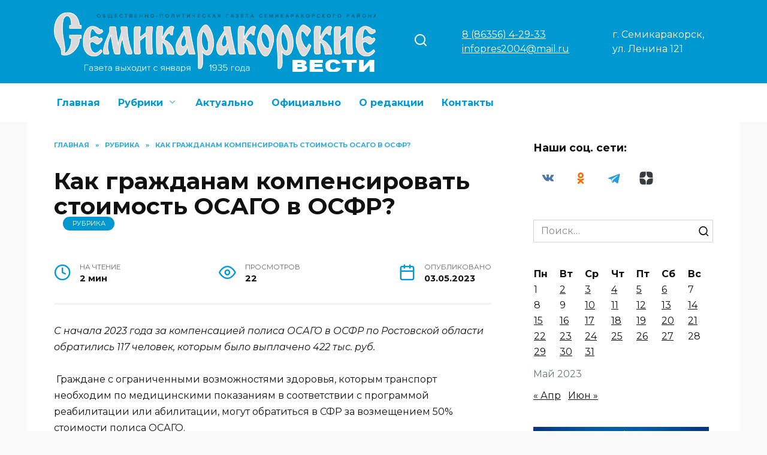

--- FILE ---
content_type: text/html; charset=UTF-8
request_url: https://semivest.ru/2023/05/03/kak-grazhdanam-kompensirovat-stoimost-osago-v-osfr/
body_size: 21298
content:
<!doctype html>
<html lang="ru-RU" prefix="og: https://ogp.me/ns#">
<head>
	<meta charset="UTF-8">
	<meta name="viewport" content="width=device-width, initial-scale=1">

		<style>img:is([sizes="auto" i], [sizes^="auto," i]) { contain-intrinsic-size: 3000px 1500px }</style>
	
<!-- SEO от Rank Math - https://rankmath.com/ -->
<title>Как гражданам компенсировать стоимость ОСАГО в ОСФР? - Семикаракорские вести</title>
<meta name="description" content="С начала 2023 года за компенсацией полиса ОСАГО в ОСФР по Ростовской области обратились 117 человек, которым было выплачено 422 тыс. руб."/>
<meta name="robots" content="follow, index, max-snippet:-1, max-video-preview:-1, max-image-preview:large"/>
<link rel="canonical" href="https://semivest.ru/2023/05/03/kak-grazhdanam-kompensirovat-stoimost-osago-v-osfr/" />
<meta property="og:locale" content="ru_RU" />
<meta property="og:type" content="article" />
<meta property="og:title" content="Как гражданам компенсировать стоимость ОСАГО в ОСФР? - Семикаракорские вести" />
<meta property="og:description" content="С начала 2023 года за компенсацией полиса ОСАГО в ОСФР по Ростовской области обратились 117 человек, которым было выплачено 422 тыс. руб." />
<meta property="og:url" content="https://semivest.ru/2023/05/03/kak-grazhdanam-kompensirovat-stoimost-osago-v-osfr/" />
<meta property="og:site_name" content="Семикаракорские вести" />
<meta property="article:section" content="Рубрика" />
<meta property="og:image" content="https://semivest.ru/wp-content/uploads/2023/05/osago.jpg" />
<meta property="og:image:secure_url" content="https://semivest.ru/wp-content/uploads/2023/05/osago.jpg" />
<meta property="og:image:width" content="868" />
<meta property="og:image:height" content="576" />
<meta property="og:image:alt" content="Как гражданам компенсировать стоимость ОСАГО в ОСФР?" />
<meta property="og:image:type" content="image/jpeg" />
<meta property="article:published_time" content="2023-05-03T11:23:58+03:00" />
<meta name="twitter:card" content="summary_large_image" />
<meta name="twitter:title" content="Как гражданам компенсировать стоимость ОСАГО в ОСФР? - Семикаракорские вести" />
<meta name="twitter:description" content="С начала 2023 года за компенсацией полиса ОСАГО в ОСФР по Ростовской области обратились 117 человек, которым было выплачено 422 тыс. руб." />
<meta name="twitter:image" content="https://semivest.ru/wp-content/uploads/2023/05/osago.jpg" />
<meta name="twitter:label1" content="Автор" />
<meta name="twitter:data1" content="admin" />
<meta name="twitter:label2" content="Время чтения" />
<meta name="twitter:data2" content="1 минута" />
<script type="application/ld+json" class="rank-math-schema">{"@context":"https://schema.org","@graph":[{"@type":["Person","Organization"],"@id":"https://semivest.ru/#person","name":"\u0421\u0435\u043c\u0438\u043a\u0430\u0440\u0430\u043a\u043e\u0440\u0441\u043a\u0438\u0435 \u0432\u0435\u0441\u0442\u0438"},{"@type":"WebSite","@id":"https://semivest.ru/#website","url":"https://semivest.ru","name":"\u0421\u0435\u043c\u0438\u043a\u0430\u0440\u0430\u043a\u043e\u0440\u0441\u043a\u0438\u0435 \u0432\u0435\u0441\u0442\u0438","publisher":{"@id":"https://semivest.ru/#person"},"inLanguage":"ru-RU"},{"@type":"ImageObject","@id":"https://semivest.ru/wp-content/uploads/2023/05/osago.jpg","url":"https://semivest.ru/wp-content/uploads/2023/05/osago.jpg","width":"868","height":"576","inLanguage":"ru-RU"},{"@type":"BreadcrumbList","@id":"https://semivest.ru/2023/05/03/kak-grazhdanam-kompensirovat-stoimost-osago-v-osfr/#breadcrumb","itemListElement":[{"@type":"ListItem","position":"1","item":{"@id":"https://semivest.ru","name":"\u0413\u043b\u0430\u0432\u043d\u0430\u044f"}},{"@type":"ListItem","position":"2","item":{"@id":"https://semivest.ru/category/bez-rubriki/","name":"\u0420\u0443\u0431\u0440\u0438\u043a\u0430"}},{"@type":"ListItem","position":"3","item":{"@id":"https://semivest.ru/2023/05/03/kak-grazhdanam-kompensirovat-stoimost-osago-v-osfr/","name":"\u041a\u0430\u043a \u0433\u0440\u0430\u0436\u0434\u0430\u043d\u0430\u043c \u043a\u043e\u043c\u043f\u0435\u043d\u0441\u0438\u0440\u043e\u0432\u0430\u0442\u044c \u0441\u0442\u043e\u0438\u043c\u043e\u0441\u0442\u044c \u041e\u0421\u0410\u0413\u041e \u0432 \u041e\u0421\u0424\u0420?"}}]},{"@type":"WebPage","@id":"https://semivest.ru/2023/05/03/kak-grazhdanam-kompensirovat-stoimost-osago-v-osfr/#webpage","url":"https://semivest.ru/2023/05/03/kak-grazhdanam-kompensirovat-stoimost-osago-v-osfr/","name":"\u041a\u0430\u043a \u0433\u0440\u0430\u0436\u0434\u0430\u043d\u0430\u043c \u043a\u043e\u043c\u043f\u0435\u043d\u0441\u0438\u0440\u043e\u0432\u0430\u0442\u044c \u0441\u0442\u043e\u0438\u043c\u043e\u0441\u0442\u044c \u041e\u0421\u0410\u0413\u041e \u0432 \u041e\u0421\u0424\u0420? - \u0421\u0435\u043c\u0438\u043a\u0430\u0440\u0430\u043a\u043e\u0440\u0441\u043a\u0438\u0435 \u0432\u0435\u0441\u0442\u0438","datePublished":"2023-05-03T11:23:58+03:00","dateModified":"2023-05-03T11:23:58+03:00","isPartOf":{"@id":"https://semivest.ru/#website"},"primaryImageOfPage":{"@id":"https://semivest.ru/wp-content/uploads/2023/05/osago.jpg"},"inLanguage":"ru-RU","breadcrumb":{"@id":"https://semivest.ru/2023/05/03/kak-grazhdanam-kompensirovat-stoimost-osago-v-osfr/#breadcrumb"}},{"@type":"Person","@id":"https://semivest.ru/author/admin/","name":"admin","url":"https://semivest.ru/author/admin/","image":{"@type":"ImageObject","@id":"https://secure.gravatar.com/avatar/802b41b8fd563d605fe61cce82f9355f?s=96&amp;d=mm&amp;r=g","url":"https://secure.gravatar.com/avatar/802b41b8fd563d605fe61cce82f9355f?s=96&amp;d=mm&amp;r=g","caption":"admin","inLanguage":"ru-RU"}},{"@type":"BlogPosting","headline":"\u041a\u0430\u043a \u0433\u0440\u0430\u0436\u0434\u0430\u043d\u0430\u043c \u043a\u043e\u043c\u043f\u0435\u043d\u0441\u0438\u0440\u043e\u0432\u0430\u0442\u044c \u0441\u0442\u043e\u0438\u043c\u043e\u0441\u0442\u044c \u041e\u0421\u0410\u0413\u041e \u0432 \u041e\u0421\u0424\u0420? - \u0421\u0435\u043c\u0438\u043a\u0430\u0440\u0430\u043a\u043e\u0440\u0441\u043a\u0438\u0435 \u0432\u0435\u0441\u0442\u0438","datePublished":"2023-05-03T11:23:58+03:00","dateModified":"2023-05-03T11:23:58+03:00","articleSection":"\u0420\u0443\u0431\u0440\u0438\u043a\u0430","author":{"@id":"https://semivest.ru/author/admin/","name":"admin"},"publisher":{"@id":"https://semivest.ru/#person"},"description":"\u0421 \u043d\u0430\u0447\u0430\u043b\u0430 2023 \u0433\u043e\u0434\u0430 \u0437\u0430 \u043a\u043e\u043c\u043f\u0435\u043d\u0441\u0430\u0446\u0438\u0435\u0439 \u043f\u043e\u043b\u0438\u0441\u0430 \u041e\u0421\u0410\u0413\u041e \u0432 \u041e\u0421\u0424\u0420 \u043f\u043e \u0420\u043e\u0441\u0442\u043e\u0432\u0441\u043a\u043e\u0439 \u043e\u0431\u043b\u0430\u0441\u0442\u0438 \u043e\u0431\u0440\u0430\u0442\u0438\u043b\u0438\u0441\u044c 117 \u0447\u0435\u043b\u043e\u0432\u0435\u043a, \u043a\u043e\u0442\u043e\u0440\u044b\u043c \u0431\u044b\u043b\u043e \u0432\u044b\u043f\u043b\u0430\u0447\u0435\u043d\u043e 422 \u0442\u044b\u0441. \u0440\u0443\u0431.","name":"\u041a\u0430\u043a \u0433\u0440\u0430\u0436\u0434\u0430\u043d\u0430\u043c \u043a\u043e\u043c\u043f\u0435\u043d\u0441\u0438\u0440\u043e\u0432\u0430\u0442\u044c \u0441\u0442\u043e\u0438\u043c\u043e\u0441\u0442\u044c \u041e\u0421\u0410\u0413\u041e \u0432 \u041e\u0421\u0424\u0420? - \u0421\u0435\u043c\u0438\u043a\u0430\u0440\u0430\u043a\u043e\u0440\u0441\u043a\u0438\u0435 \u0432\u0435\u0441\u0442\u0438","@id":"https://semivest.ru/2023/05/03/kak-grazhdanam-kompensirovat-stoimost-osago-v-osfr/#richSnippet","isPartOf":{"@id":"https://semivest.ru/2023/05/03/kak-grazhdanam-kompensirovat-stoimost-osago-v-osfr/#webpage"},"image":{"@id":"https://semivest.ru/wp-content/uploads/2023/05/osago.jpg"},"inLanguage":"ru-RU","mainEntityOfPage":{"@id":"https://semivest.ru/2023/05/03/kak-grazhdanam-kompensirovat-stoimost-osago-v-osfr/#webpage"}}]}</script>
<!-- /Rank Math WordPress SEO плагин -->

<link rel='dns-prefetch' href='//fonts.googleapis.com' />
<script type="text/javascript">
/* <![CDATA[ */
window._wpemojiSettings = {"baseUrl":"https:\/\/s.w.org\/images\/core\/emoji\/15.0.3\/72x72\/","ext":".png","svgUrl":"https:\/\/s.w.org\/images\/core\/emoji\/15.0.3\/svg\/","svgExt":".svg","source":{"concatemoji":"https:\/\/semivest.ru\/wp-includes\/js\/wp-emoji-release.min.js?ver=6.7.4"}};
/*! This file is auto-generated */
!function(i,n){var o,s,e;function c(e){try{var t={supportTests:e,timestamp:(new Date).valueOf()};sessionStorage.setItem(o,JSON.stringify(t))}catch(e){}}function p(e,t,n){e.clearRect(0,0,e.canvas.width,e.canvas.height),e.fillText(t,0,0);var t=new Uint32Array(e.getImageData(0,0,e.canvas.width,e.canvas.height).data),r=(e.clearRect(0,0,e.canvas.width,e.canvas.height),e.fillText(n,0,0),new Uint32Array(e.getImageData(0,0,e.canvas.width,e.canvas.height).data));return t.every(function(e,t){return e===r[t]})}function u(e,t,n){switch(t){case"flag":return n(e,"\ud83c\udff3\ufe0f\u200d\u26a7\ufe0f","\ud83c\udff3\ufe0f\u200b\u26a7\ufe0f")?!1:!n(e,"\ud83c\uddfa\ud83c\uddf3","\ud83c\uddfa\u200b\ud83c\uddf3")&&!n(e,"\ud83c\udff4\udb40\udc67\udb40\udc62\udb40\udc65\udb40\udc6e\udb40\udc67\udb40\udc7f","\ud83c\udff4\u200b\udb40\udc67\u200b\udb40\udc62\u200b\udb40\udc65\u200b\udb40\udc6e\u200b\udb40\udc67\u200b\udb40\udc7f");case"emoji":return!n(e,"\ud83d\udc26\u200d\u2b1b","\ud83d\udc26\u200b\u2b1b")}return!1}function f(e,t,n){var r="undefined"!=typeof WorkerGlobalScope&&self instanceof WorkerGlobalScope?new OffscreenCanvas(300,150):i.createElement("canvas"),a=r.getContext("2d",{willReadFrequently:!0}),o=(a.textBaseline="top",a.font="600 32px Arial",{});return e.forEach(function(e){o[e]=t(a,e,n)}),o}function t(e){var t=i.createElement("script");t.src=e,t.defer=!0,i.head.appendChild(t)}"undefined"!=typeof Promise&&(o="wpEmojiSettingsSupports",s=["flag","emoji"],n.supports={everything:!0,everythingExceptFlag:!0},e=new Promise(function(e){i.addEventListener("DOMContentLoaded",e,{once:!0})}),new Promise(function(t){var n=function(){try{var e=JSON.parse(sessionStorage.getItem(o));if("object"==typeof e&&"number"==typeof e.timestamp&&(new Date).valueOf()<e.timestamp+604800&&"object"==typeof e.supportTests)return e.supportTests}catch(e){}return null}();if(!n){if("undefined"!=typeof Worker&&"undefined"!=typeof OffscreenCanvas&&"undefined"!=typeof URL&&URL.createObjectURL&&"undefined"!=typeof Blob)try{var e="postMessage("+f.toString()+"("+[JSON.stringify(s),u.toString(),p.toString()].join(",")+"));",r=new Blob([e],{type:"text/javascript"}),a=new Worker(URL.createObjectURL(r),{name:"wpTestEmojiSupports"});return void(a.onmessage=function(e){c(n=e.data),a.terminate(),t(n)})}catch(e){}c(n=f(s,u,p))}t(n)}).then(function(e){for(var t in e)n.supports[t]=e[t],n.supports.everything=n.supports.everything&&n.supports[t],"flag"!==t&&(n.supports.everythingExceptFlag=n.supports.everythingExceptFlag&&n.supports[t]);n.supports.everythingExceptFlag=n.supports.everythingExceptFlag&&!n.supports.flag,n.DOMReady=!1,n.readyCallback=function(){n.DOMReady=!0}}).then(function(){return e}).then(function(){var e;n.supports.everything||(n.readyCallback(),(e=n.source||{}).concatemoji?t(e.concatemoji):e.wpemoji&&e.twemoji&&(t(e.twemoji),t(e.wpemoji)))}))}((window,document),window._wpemojiSettings);
/* ]]> */
</script>
<style id='wp-emoji-styles-inline-css' type='text/css'>

	img.wp-smiley, img.emoji {
		display: inline !important;
		border: none !important;
		box-shadow: none !important;
		height: 1em !important;
		width: 1em !important;
		margin: 0 0.07em !important;
		vertical-align: -0.1em !important;
		background: none !important;
		padding: 0 !important;
	}
</style>
<link rel='stylesheet' id='wp-block-library-css' href='https://semivest.ru/wp-includes/css/dist/block-library/style.min.css?ver=6.7.4'  media='all' />
<style id='wp-block-library-theme-inline-css' type='text/css'>
.wp-block-audio :where(figcaption){color:#555;font-size:13px;text-align:center}.is-dark-theme .wp-block-audio :where(figcaption){color:#ffffffa6}.wp-block-audio{margin:0 0 1em}.wp-block-code{border:1px solid #ccc;border-radius:4px;font-family:Menlo,Consolas,monaco,monospace;padding:.8em 1em}.wp-block-embed :where(figcaption){color:#555;font-size:13px;text-align:center}.is-dark-theme .wp-block-embed :where(figcaption){color:#ffffffa6}.wp-block-embed{margin:0 0 1em}.blocks-gallery-caption{color:#555;font-size:13px;text-align:center}.is-dark-theme .blocks-gallery-caption{color:#ffffffa6}:root :where(.wp-block-image figcaption){color:#555;font-size:13px;text-align:center}.is-dark-theme :root :where(.wp-block-image figcaption){color:#ffffffa6}.wp-block-image{margin:0 0 1em}.wp-block-pullquote{border-bottom:4px solid;border-top:4px solid;color:currentColor;margin-bottom:1.75em}.wp-block-pullquote cite,.wp-block-pullquote footer,.wp-block-pullquote__citation{color:currentColor;font-size:.8125em;font-style:normal;text-transform:uppercase}.wp-block-quote{border-left:.25em solid;margin:0 0 1.75em;padding-left:1em}.wp-block-quote cite,.wp-block-quote footer{color:currentColor;font-size:.8125em;font-style:normal;position:relative}.wp-block-quote:where(.has-text-align-right){border-left:none;border-right:.25em solid;padding-left:0;padding-right:1em}.wp-block-quote:where(.has-text-align-center){border:none;padding-left:0}.wp-block-quote.is-large,.wp-block-quote.is-style-large,.wp-block-quote:where(.is-style-plain){border:none}.wp-block-search .wp-block-search__label{font-weight:700}.wp-block-search__button{border:1px solid #ccc;padding:.375em .625em}:where(.wp-block-group.has-background){padding:1.25em 2.375em}.wp-block-separator.has-css-opacity{opacity:.4}.wp-block-separator{border:none;border-bottom:2px solid;margin-left:auto;margin-right:auto}.wp-block-separator.has-alpha-channel-opacity{opacity:1}.wp-block-separator:not(.is-style-wide):not(.is-style-dots){width:100px}.wp-block-separator.has-background:not(.is-style-dots){border-bottom:none;height:1px}.wp-block-separator.has-background:not(.is-style-wide):not(.is-style-dots){height:2px}.wp-block-table{margin:0 0 1em}.wp-block-table td,.wp-block-table th{word-break:normal}.wp-block-table :where(figcaption){color:#555;font-size:13px;text-align:center}.is-dark-theme .wp-block-table :where(figcaption){color:#ffffffa6}.wp-block-video :where(figcaption){color:#555;font-size:13px;text-align:center}.is-dark-theme .wp-block-video :where(figcaption){color:#ffffffa6}.wp-block-video{margin:0 0 1em}:root :where(.wp-block-template-part.has-background){margin-bottom:0;margin-top:0;padding:1.25em 2.375em}
</style>
<style id='classic-theme-styles-inline-css' type='text/css'>
/*! This file is auto-generated */
.wp-block-button__link{color:#fff;background-color:#32373c;border-radius:9999px;box-shadow:none;text-decoration:none;padding:calc(.667em + 2px) calc(1.333em + 2px);font-size:1.125em}.wp-block-file__button{background:#32373c;color:#fff;text-decoration:none}
</style>
<style id='global-styles-inline-css' type='text/css'>
:root{--wp--preset--aspect-ratio--square: 1;--wp--preset--aspect-ratio--4-3: 4/3;--wp--preset--aspect-ratio--3-4: 3/4;--wp--preset--aspect-ratio--3-2: 3/2;--wp--preset--aspect-ratio--2-3: 2/3;--wp--preset--aspect-ratio--16-9: 16/9;--wp--preset--aspect-ratio--9-16: 9/16;--wp--preset--color--black: #000000;--wp--preset--color--cyan-bluish-gray: #abb8c3;--wp--preset--color--white: #ffffff;--wp--preset--color--pale-pink: #f78da7;--wp--preset--color--vivid-red: #cf2e2e;--wp--preset--color--luminous-vivid-orange: #ff6900;--wp--preset--color--luminous-vivid-amber: #fcb900;--wp--preset--color--light-green-cyan: #7bdcb5;--wp--preset--color--vivid-green-cyan: #00d084;--wp--preset--color--pale-cyan-blue: #8ed1fc;--wp--preset--color--vivid-cyan-blue: #0693e3;--wp--preset--color--vivid-purple: #9b51e0;--wp--preset--gradient--vivid-cyan-blue-to-vivid-purple: linear-gradient(135deg,rgba(6,147,227,1) 0%,rgb(155,81,224) 100%);--wp--preset--gradient--light-green-cyan-to-vivid-green-cyan: linear-gradient(135deg,rgb(122,220,180) 0%,rgb(0,208,130) 100%);--wp--preset--gradient--luminous-vivid-amber-to-luminous-vivid-orange: linear-gradient(135deg,rgba(252,185,0,1) 0%,rgba(255,105,0,1) 100%);--wp--preset--gradient--luminous-vivid-orange-to-vivid-red: linear-gradient(135deg,rgba(255,105,0,1) 0%,rgb(207,46,46) 100%);--wp--preset--gradient--very-light-gray-to-cyan-bluish-gray: linear-gradient(135deg,rgb(238,238,238) 0%,rgb(169,184,195) 100%);--wp--preset--gradient--cool-to-warm-spectrum: linear-gradient(135deg,rgb(74,234,220) 0%,rgb(151,120,209) 20%,rgb(207,42,186) 40%,rgb(238,44,130) 60%,rgb(251,105,98) 80%,rgb(254,248,76) 100%);--wp--preset--gradient--blush-light-purple: linear-gradient(135deg,rgb(255,206,236) 0%,rgb(152,150,240) 100%);--wp--preset--gradient--blush-bordeaux: linear-gradient(135deg,rgb(254,205,165) 0%,rgb(254,45,45) 50%,rgb(107,0,62) 100%);--wp--preset--gradient--luminous-dusk: linear-gradient(135deg,rgb(255,203,112) 0%,rgb(199,81,192) 50%,rgb(65,88,208) 100%);--wp--preset--gradient--pale-ocean: linear-gradient(135deg,rgb(255,245,203) 0%,rgb(182,227,212) 50%,rgb(51,167,181) 100%);--wp--preset--gradient--electric-grass: linear-gradient(135deg,rgb(202,248,128) 0%,rgb(113,206,126) 100%);--wp--preset--gradient--midnight: linear-gradient(135deg,rgb(2,3,129) 0%,rgb(40,116,252) 100%);--wp--preset--font-size--small: 19.5px;--wp--preset--font-size--medium: 20px;--wp--preset--font-size--large: 36.5px;--wp--preset--font-size--x-large: 42px;--wp--preset--font-size--normal: 22px;--wp--preset--font-size--huge: 49.5px;--wp--preset--spacing--20: 0.44rem;--wp--preset--spacing--30: 0.67rem;--wp--preset--spacing--40: 1rem;--wp--preset--spacing--50: 1.5rem;--wp--preset--spacing--60: 2.25rem;--wp--preset--spacing--70: 3.38rem;--wp--preset--spacing--80: 5.06rem;--wp--preset--shadow--natural: 6px 6px 9px rgba(0, 0, 0, 0.2);--wp--preset--shadow--deep: 12px 12px 50px rgba(0, 0, 0, 0.4);--wp--preset--shadow--sharp: 6px 6px 0px rgba(0, 0, 0, 0.2);--wp--preset--shadow--outlined: 6px 6px 0px -3px rgba(255, 255, 255, 1), 6px 6px rgba(0, 0, 0, 1);--wp--preset--shadow--crisp: 6px 6px 0px rgba(0, 0, 0, 1);}:where(.is-layout-flex){gap: 0.5em;}:where(.is-layout-grid){gap: 0.5em;}body .is-layout-flex{display: flex;}.is-layout-flex{flex-wrap: wrap;align-items: center;}.is-layout-flex > :is(*, div){margin: 0;}body .is-layout-grid{display: grid;}.is-layout-grid > :is(*, div){margin: 0;}:where(.wp-block-columns.is-layout-flex){gap: 2em;}:where(.wp-block-columns.is-layout-grid){gap: 2em;}:where(.wp-block-post-template.is-layout-flex){gap: 1.25em;}:where(.wp-block-post-template.is-layout-grid){gap: 1.25em;}.has-black-color{color: var(--wp--preset--color--black) !important;}.has-cyan-bluish-gray-color{color: var(--wp--preset--color--cyan-bluish-gray) !important;}.has-white-color{color: var(--wp--preset--color--white) !important;}.has-pale-pink-color{color: var(--wp--preset--color--pale-pink) !important;}.has-vivid-red-color{color: var(--wp--preset--color--vivid-red) !important;}.has-luminous-vivid-orange-color{color: var(--wp--preset--color--luminous-vivid-orange) !important;}.has-luminous-vivid-amber-color{color: var(--wp--preset--color--luminous-vivid-amber) !important;}.has-light-green-cyan-color{color: var(--wp--preset--color--light-green-cyan) !important;}.has-vivid-green-cyan-color{color: var(--wp--preset--color--vivid-green-cyan) !important;}.has-pale-cyan-blue-color{color: var(--wp--preset--color--pale-cyan-blue) !important;}.has-vivid-cyan-blue-color{color: var(--wp--preset--color--vivid-cyan-blue) !important;}.has-vivid-purple-color{color: var(--wp--preset--color--vivid-purple) !important;}.has-black-background-color{background-color: var(--wp--preset--color--black) !important;}.has-cyan-bluish-gray-background-color{background-color: var(--wp--preset--color--cyan-bluish-gray) !important;}.has-white-background-color{background-color: var(--wp--preset--color--white) !important;}.has-pale-pink-background-color{background-color: var(--wp--preset--color--pale-pink) !important;}.has-vivid-red-background-color{background-color: var(--wp--preset--color--vivid-red) !important;}.has-luminous-vivid-orange-background-color{background-color: var(--wp--preset--color--luminous-vivid-orange) !important;}.has-luminous-vivid-amber-background-color{background-color: var(--wp--preset--color--luminous-vivid-amber) !important;}.has-light-green-cyan-background-color{background-color: var(--wp--preset--color--light-green-cyan) !important;}.has-vivid-green-cyan-background-color{background-color: var(--wp--preset--color--vivid-green-cyan) !important;}.has-pale-cyan-blue-background-color{background-color: var(--wp--preset--color--pale-cyan-blue) !important;}.has-vivid-cyan-blue-background-color{background-color: var(--wp--preset--color--vivid-cyan-blue) !important;}.has-vivid-purple-background-color{background-color: var(--wp--preset--color--vivid-purple) !important;}.has-black-border-color{border-color: var(--wp--preset--color--black) !important;}.has-cyan-bluish-gray-border-color{border-color: var(--wp--preset--color--cyan-bluish-gray) !important;}.has-white-border-color{border-color: var(--wp--preset--color--white) !important;}.has-pale-pink-border-color{border-color: var(--wp--preset--color--pale-pink) !important;}.has-vivid-red-border-color{border-color: var(--wp--preset--color--vivid-red) !important;}.has-luminous-vivid-orange-border-color{border-color: var(--wp--preset--color--luminous-vivid-orange) !important;}.has-luminous-vivid-amber-border-color{border-color: var(--wp--preset--color--luminous-vivid-amber) !important;}.has-light-green-cyan-border-color{border-color: var(--wp--preset--color--light-green-cyan) !important;}.has-vivid-green-cyan-border-color{border-color: var(--wp--preset--color--vivid-green-cyan) !important;}.has-pale-cyan-blue-border-color{border-color: var(--wp--preset--color--pale-cyan-blue) !important;}.has-vivid-cyan-blue-border-color{border-color: var(--wp--preset--color--vivid-cyan-blue) !important;}.has-vivid-purple-border-color{border-color: var(--wp--preset--color--vivid-purple) !important;}.has-vivid-cyan-blue-to-vivid-purple-gradient-background{background: var(--wp--preset--gradient--vivid-cyan-blue-to-vivid-purple) !important;}.has-light-green-cyan-to-vivid-green-cyan-gradient-background{background: var(--wp--preset--gradient--light-green-cyan-to-vivid-green-cyan) !important;}.has-luminous-vivid-amber-to-luminous-vivid-orange-gradient-background{background: var(--wp--preset--gradient--luminous-vivid-amber-to-luminous-vivid-orange) !important;}.has-luminous-vivid-orange-to-vivid-red-gradient-background{background: var(--wp--preset--gradient--luminous-vivid-orange-to-vivid-red) !important;}.has-very-light-gray-to-cyan-bluish-gray-gradient-background{background: var(--wp--preset--gradient--very-light-gray-to-cyan-bluish-gray) !important;}.has-cool-to-warm-spectrum-gradient-background{background: var(--wp--preset--gradient--cool-to-warm-spectrum) !important;}.has-blush-light-purple-gradient-background{background: var(--wp--preset--gradient--blush-light-purple) !important;}.has-blush-bordeaux-gradient-background{background: var(--wp--preset--gradient--blush-bordeaux) !important;}.has-luminous-dusk-gradient-background{background: var(--wp--preset--gradient--luminous-dusk) !important;}.has-pale-ocean-gradient-background{background: var(--wp--preset--gradient--pale-ocean) !important;}.has-electric-grass-gradient-background{background: var(--wp--preset--gradient--electric-grass) !important;}.has-midnight-gradient-background{background: var(--wp--preset--gradient--midnight) !important;}.has-small-font-size{font-size: var(--wp--preset--font-size--small) !important;}.has-medium-font-size{font-size: var(--wp--preset--font-size--medium) !important;}.has-large-font-size{font-size: var(--wp--preset--font-size--large) !important;}.has-x-large-font-size{font-size: var(--wp--preset--font-size--x-large) !important;}
:where(.wp-block-post-template.is-layout-flex){gap: 1.25em;}:where(.wp-block-post-template.is-layout-grid){gap: 1.25em;}
:where(.wp-block-columns.is-layout-flex){gap: 2em;}:where(.wp-block-columns.is-layout-grid){gap: 2em;}
:root :where(.wp-block-pullquote){font-size: 1.5em;line-height: 1.6;}
</style>
<link rel='stylesheet' id='google-fonts-css' href='https://fonts.googleapis.com/css?family=Montserrat%3A400%2C400i%2C700&#038;subset=cyrillic&#038;display=swap&#038;ver=6.7.4'  media='all' />
<link rel='stylesheet' id='reboot-style-css' href='https://semivest.ru/wp-content/themes/reboot/assets/css/style.min.css?ver=1.5.5'  media='all' />
<link rel='stylesheet' id='reboot-style-child-css' href='https://semivest.ru/wp-content/themes/reboot_child/style.css?ver=6.7.4'  media='all' />
<script type="text/javascript" src="https://semivest.ru/wp-includes/js/jquery/jquery.min.js?ver=3.7.1" id="jquery-core-js"></script>
<script type="text/javascript" src="https://semivest.ru/wp-includes/js/jquery/jquery-migrate.min.js?ver=3.4.1" id="jquery-migrate-js"></script>
<link rel="https://api.w.org/" href="https://semivest.ru/wp-json/" /><link rel="alternate" title="JSON" type="application/json" href="https://semivest.ru/wp-json/wp/v2/posts/23099" /><link rel="EditURI" type="application/rsd+xml" title="RSD" href="https://semivest.ru/xmlrpc.php?rsd" />
<meta name="generator" content="WordPress 6.7.4" />
<link rel='shortlink' href='https://semivest.ru/?p=23099' />
<link rel="alternate" title="oEmbed (JSON)" type="application/json+oembed" href="https://semivest.ru/wp-json/oembed/1.0/embed?url=https%3A%2F%2Fsemivest.ru%2F2023%2F05%2F03%2Fkak-grazhdanam-kompensirovat-stoimost-osago-v-osfr%2F" />
<link rel="alternate" title="oEmbed (XML)" type="text/xml+oembed" href="https://semivest.ru/wp-json/oembed/1.0/embed?url=https%3A%2F%2Fsemivest.ru%2F2023%2F05%2F03%2Fkak-grazhdanam-kompensirovat-stoimost-osago-v-osfr%2F&#038;format=xml" />
<link rel="preload" href="https://semivest.ru/wp-content/themes/reboot/assets/fonts/wpshop-core.ttf" as="font" crossorigin><script>var fixed_main_menu = 'yes';</script><link rel="prefetch" href="https://semivest.ru/wp-content/uploads/2023/05/osago.jpg" as="image" crossorigin>
    <style>.scrolltop:before{color:#0098d0}.scrolltop:before{content:"\2191"}body{background-color:#f9f9f9}::selection, .card-slider__category, .card-slider-container .swiper-pagination-bullet-active, .post-card--grid .post-card__thumbnail:before, .post-card:not(.post-card--small) .post-card__thumbnail a:before, .post-card:not(.post-card--small) .post-card__category,  .post-box--high .post-box__category span, .post-box--wide .post-box__category span, .page-separator, .pagination .nav-links .page-numbers:not(.dots):not(.current):before, .btn, .btn-primary:hover, .btn-primary:not(:disabled):not(.disabled).active, .btn-primary:not(:disabled):not(.disabled):active, .show>.btn-primary.dropdown-toggle, .comment-respond .form-submit input, .page-links__item:hover{background-color:#0098d0}.entry-image--big .entry-image__body .post-card__category a, .home-text ul:not([class])>li:before, .home-text ul.wp-block-list>li:before, .page-content ul:not([class])>li:before, .page-content ul.wp-block-list>li:before, .taxonomy-description ul:not([class])>li:before, .taxonomy-description ul.wp-block-list>li:before, .widget-area .widget_categories ul.menu li a:before, .widget-area .widget_categories ul.menu li span:before, .widget-area .widget_categories>ul li a:before, .widget-area .widget_categories>ul li span:before, .widget-area .widget_nav_menu ul.menu li a:before, .widget-area .widget_nav_menu ul.menu li span:before, .widget-area .widget_nav_menu>ul li a:before, .widget-area .widget_nav_menu>ul li span:before, .page-links .page-numbers:not(.dots):not(.current):before, .page-links .post-page-numbers:not(.dots):not(.current):before, .pagination .nav-links .page-numbers:not(.dots):not(.current):before, .pagination .nav-links .post-page-numbers:not(.dots):not(.current):before, .entry-image--full .entry-image__body .post-card__category a, .entry-image--fullscreen .entry-image__body .post-card__category a, .entry-image--wide .entry-image__body .post-card__category a{background-color:#0098d0}.comment-respond input:focus, select:focus, textarea:focus, .post-card--grid.post-card--thumbnail-no, .post-card--standard:after, .post-card--related.post-card--thumbnail-no:hover, .spoiler-box, .btn-primary, .btn-primary:hover, .btn-primary:not(:disabled):not(.disabled).active, .btn-primary:not(:disabled):not(.disabled):active, .show>.btn-primary.dropdown-toggle, .inp:focus, .entry-tag:focus, .entry-tag:hover, .search-screen .search-form .search-field:focus, .entry-content ul:not([class])>li:before, .entry-content ul.wp-block-list>li:before, .text-content ul:not([class])>li:before, .text-content ul.wp-block-list>li:before, .page-content ul:not([class])>li:before, .page-content ul.wp-block-list>li:before, .taxonomy-description ul:not([class])>li:before, .taxonomy-description ul.wp-block-list>li:before, .entry-content blockquote:not(.wpremark),
        .input:focus, input[type=color]:focus, input[type=date]:focus, input[type=datetime-local]:focus, input[type=datetime]:focus, input[type=email]:focus, input[type=month]:focus, input[type=number]:focus, input[type=password]:focus, input[type=range]:focus, input[type=search]:focus, input[type=tel]:focus, input[type=text]:focus, input[type=time]:focus, input[type=url]:focus, input[type=week]:focus, select:focus, textarea:focus{border-color:#0098d0 !important}.post-card--small .post-card__category, .post-card__author:before, .post-card__comments:before, .post-card__date:before, .post-card__like:before, .post-card__views:before, .entry-author:before, .entry-date:before, .entry-time:before, .entry-views:before, .entry-comments:before, .entry-content ol:not([class])>li:before, .entry-content ol.wp-block-list>li:before, .text-content ol:not([class])>li:before, .text-content ol.wp-block-list>li:before, .entry-content blockquote:before, .spoiler-box__title:after, .search-icon:hover:before, .search-form .search-submit:hover:before, .star-rating-item.hover,
        .comment-list .bypostauthor>.comment-body .comment-author:after,
        .breadcrumb a, .breadcrumb span,
        .search-screen .search-form .search-submit:before, 
        .star-rating--score-1:not(.hover) .star-rating-item:nth-child(1),
        .star-rating--score-2:not(.hover) .star-rating-item:nth-child(1), .star-rating--score-2:not(.hover) .star-rating-item:nth-child(2),
        .star-rating--score-3:not(.hover) .star-rating-item:nth-child(1), .star-rating--score-3:not(.hover) .star-rating-item:nth-child(2), .star-rating--score-3:not(.hover) .star-rating-item:nth-child(3),
        .star-rating--score-4:not(.hover) .star-rating-item:nth-child(1), .star-rating--score-4:not(.hover) .star-rating-item:nth-child(2), .star-rating--score-4:not(.hover) .star-rating-item:nth-child(3), .star-rating--score-4:not(.hover) .star-rating-item:nth-child(4),
        .star-rating--score-5:not(.hover) .star-rating-item:nth-child(1), .star-rating--score-5:not(.hover) .star-rating-item:nth-child(2), .star-rating--score-5:not(.hover) .star-rating-item:nth-child(3), .star-rating--score-5:not(.hover) .star-rating-item:nth-child(4), .star-rating--score-5:not(.hover) .star-rating-item:nth-child(5){color:#0098d0}a:hover, a:focus, a:active, .spanlink:hover, .entry-content a:not(.wp-block-button__link):hover, .entry-content a:not(.wp-block-button__link):focus, .entry-content a:not(.wp-block-button__link):active, .top-menu ul li>a:hover, .top-menu ul li>span:hover, .main-navigation ul li a:hover, .main-navigation ul li span:hover, .footer-navigation ul li a:hover, .footer-navigation ul li span:hover, .comment-reply-link:hover, .pseudo-link:hover, .child-categories ul li a:hover{color:#0098d0}.top-menu>ul>li>a:before, .top-menu>ul>li>span:before{background:#0098d0}.child-categories ul li a:hover, .post-box--no-thumb a:hover{border-color:#0098d0}.post-box--card:hover{box-shadow: inset 0 0 0 1px #0098d0}.post-box--card:hover{-webkit-box-shadow: inset 0 0 0 1px #0098d0}.site-header, .site-header a, .site-header .pseudo-link{color:#ffffff}.humburger span{background:#ffffff}.site-header{background-color:#0098d0}@media (min-width: 992px){.top-menu ul li .sub-menu{background-color:#0098d0}}.main-navigation, .footer-navigation, .footer-navigation .removed-link, .main-navigation .removed-link, .main-navigation ul li>a, .footer-navigation ul li>a{color:#0098d0}@media (max-width: 991px){.widget-area{display: block; margin: 0 auto}}</style>
<link rel="icon" href="https://semivest.ru/wp-content/uploads/2025/04/logo-sv-sajt-300x300-1-150x150.jpg" sizes="32x32" />
<link rel="icon" href="https://semivest.ru/wp-content/uploads/2025/04/logo-sv-sajt-300x300-1.jpg" sizes="192x192" />
<link rel="apple-touch-icon" href="https://semivest.ru/wp-content/uploads/2025/04/logo-sv-sajt-300x300-1.jpg" />
<meta name="msapplication-TileImage" content="https://semivest.ru/wp-content/uploads/2025/04/logo-sv-sajt-300x300-1.jpg" />
		<style type="text/css" id="wp-custom-css">
			@media (min-width: 768px) {
.card-slider-container, .card-slider__image {
min-height: 200px !important;
}
}


/* Изменить размер шрифта заголовков записей в встроенном слайдере */
@media (min-width: 768px) {
.card-slider__title {
  font-size: 1.1em;
}
}		</style>
		    <!--В <head> сайта один раз добавьте код загрузчика-->
<script>window.yaContextCb = window.yaContextCb || []</script>
<script src="https://yandex.ru/ads/system/context.js" async></script></head>

<body class="post-template-default single single-post postid-23099 single-format-standard wp-embed-responsive metaslider-plugin sidebar-right">



<div id="page" class="site">
    <a class="skip-link screen-reader-text" href="#content"><!--noindex-->Перейти к содержанию<!--/noindex--></a>

    <div class="search-screen-overlay js-search-screen-overlay"></div>
    <div class="search-screen js-search-screen">
        
<form role="search" method="get" class="search-form" action="https://semivest.ru/">
    <label>
        <span class="screen-reader-text"><!--noindex-->Search for:<!--/noindex--></span>
        <input type="search" class="search-field" placeholder="Поиск…" value="" name="s">
    </label>
    <button type="submit" class="search-submit"></button>
</form>    </div>

    

<header id="masthead" class="site-header full" itemscope itemtype="http://schema.org/WPHeader">
    <div class="site-header-inner fixed">

        <div class="humburger js-humburger"><span></span><span></span><span></span></div>

        
<div class="site-branding">

    <div class="site-logotype"><a href="https://semivest.ru/"><img src="https://semivest.ru/wp-content/uploads/2025/04/semivest-logo-1-1.png" width="918" height="171" alt="Семикаракорские вести"></a></div></div><!-- .site-branding -->                <div class="header-search">
                    <span class="search-icon js-search-icon"></span>
                </div>
                            <div class="header-html-1">
                    <a class="site-description-tel" href="tel:+78635642933"> 8 (86356) 4-29-33</a></br>


<a class="site-description-tel" href="mailto:infopres2004@mail.ru">infopres2004@mail.ru</a>                </div>
                            <div class="header-html-2">
                    г. Семикаракорск, <br> ул. Ленина 121                </div>
            
<div class="social-links">
    <div class="social-buttons social-buttons--square social-buttons--circle">

    <span class="social-button social-button--vkontakte js-link" data-href="aHR0cHM6Ly92ay5jb20vc2VtaV92ZXN0" data-target="_blank"></span><span class="social-button social-button--odnoklassniki js-link" data-href="aHR0cHM6Ly9vay5ydS9zZW1pdmVzdA==" data-target="_blank"></span><span class="social-button social-button--telegram js-link" data-href="aHR0cHM6Ly90Lm1lL3Mvc2VtaXZlc3Q=" data-target="_blank"></span><span class="social-button social-button--yandexzen js-link" data-href="aHR0cHM6Ly9kemVuLnJ1L3NlbWl2ZXN0LnJ1" data-target="_blank"></span>
    </div>
</div>


    </div>
</header><!-- #masthead -->



    
    
    <nav id="site-navigation" class="main-navigation full" itemscope itemtype="http://schema.org/SiteNavigationElement">
        <div class="main-navigation-inner fixed">
            <div class="menu-pod-shapkoj-container"><ul id="header_menu" class="menu"><li id="menu-item-40012" class="menu-item menu-item-type-custom menu-item-object-custom menu-item-home menu-item-40012"><a href="https://semivest.ru">Главная</a></li>
<li id="menu-item-39305" class="menu-item menu-item-type-custom menu-item-object-custom menu-item-has-children menu-item-39305"><a href="#">Рубрики</a>
<ul class="sub-menu">
	<li id="menu-item-39275" class="menu-item menu-item-type-taxonomy menu-item-object-category menu-item-39275"><a href="https://semivest.ru/category/obshhestvo/">Общество</a></li>
	<li id="menu-item-39278" class="menu-item menu-item-type-taxonomy menu-item-object-category menu-item-39278"><a href="https://semivest.ru/category/obrazovanie/">Образование</a></li>
	<li id="menu-item-39279" class="menu-item menu-item-type-taxonomy menu-item-object-category menu-item-39279"><a href="https://semivest.ru/category/kultura/">Культура</a></li>
	<li id="menu-item-39280" class="menu-item menu-item-type-taxonomy menu-item-object-category menu-item-39280"><a href="https://semivest.ru/category/zakonodatelstvo/">Законодательство</a></li>
	<li id="menu-item-39281" class="menu-item menu-item-type-taxonomy menu-item-object-category menu-item-39281"><a href="https://semivest.ru/category/proisshestvie/">Происшествие</a></li>
	<li id="menu-item-43116" class="menu-item menu-item-type-taxonomy menu-item-object-category menu-item-43116"><a href="https://semivest.ru/category/zdravooxranenie/">Здравоохранение</a></li>
	<li id="menu-item-43114" class="menu-item menu-item-type-taxonomy menu-item-object-category menu-item-43114"><a href="https://semivest.ru/category/bezopasnost/">Безопасность</a></li>
	<li id="menu-item-43115" class="menu-item menu-item-type-taxonomy menu-item-object-category menu-item-43115"><a href="https://semivest.ru/category/blagoustrojstvo/">Благоустройство</a></li>
	<li id="menu-item-43117" class="menu-item menu-item-type-taxonomy menu-item-object-category menu-item-43117"><a href="https://semivest.ru/category/svoih-ne-brosaem/">Своих не бросаем</a></li>
	<li id="menu-item-43118" class="menu-item menu-item-type-taxonomy menu-item-object-category menu-item-43118"><a href="https://semivest.ru/category/socialnaya-sfera/">Социальная сфера</a></li>
	<li id="menu-item-43119" class="menu-item menu-item-type-taxonomy menu-item-object-category menu-item-43119"><a href="https://semivest.ru/category/sport-2/">Спорт</a></li>
</ul>
</li>
<li id="menu-item-39276" class="menu-item menu-item-type-taxonomy menu-item-object-category menu-item-39276"><a href="https://semivest.ru/category/aktualno/">Актуально</a></li>
<li id="menu-item-39291" class="menu-item menu-item-type-taxonomy menu-item-object-category menu-item-39291"><a href="https://semivest.ru/category/oficzialno/">Официально</a></li>
<li id="menu-item-39308" class="menu-item menu-item-type-post_type menu-item-object-page menu-item-39308"><a href="https://semivest.ru/o-redakczii/">О редакции</a></li>
<li id="menu-item-39311" class="menu-item menu-item-type-post_type menu-item-object-page menu-item-39311"><a href="https://semivest.ru/kontakty/">Контакты</a></li>
</ul></div>        </div>
    </nav><!-- #site-navigation -->

    

    <div class="mobile-menu-placeholder js-mobile-menu-placeholder"></div>
    
	
    <div id="content" class="site-content fixed">

        
        <div class="site-content-inner">
    
        
        <div id="primary" class="content-area" itemscope itemtype="http://schema.org/Article">
            <main id="main" class="site-main article-card">

                
<article id="post-23099" class="article-post post-23099 post type-post status-publish format-standard has-post-thumbnail  category-bez-rubriki">

    
        <div class="breadcrumb" itemscope itemtype="http://schema.org/BreadcrumbList"><span class="breadcrumb-item" itemprop="itemListElement" itemscope itemtype="http://schema.org/ListItem"><a href="https://semivest.ru/" itemprop="item"><span itemprop="name">Главная</span></a><meta itemprop="position" content="0"></span> <span class="breadcrumb-separator">»</span> <span class="breadcrumb-item" itemprop="itemListElement" itemscope itemtype="http://schema.org/ListItem"><a href="https://semivest.ru/category/bez-rubriki/" itemprop="item"><span itemprop="name">Рубрика</span></a><meta itemprop="position" content="1"></span> <span class="breadcrumb-separator">»</span> <span class="breadcrumb-item breadcrumb_last" itemprop="itemListElement" itemscope itemtype="http://schema.org/ListItem"><span itemprop="name">Как гражданам компенсировать стоимость ОСАГО в ОСФР?</span><meta itemprop="position" content="2"></span></div>
                                <h1 class="entry-title" itemprop="headline">Как гражданам компенсировать стоимость ОСАГО в ОСФР?</h1>
                    
        
                    <div class="entry-image post-card post-card__thumbnail">
                <img width="868" height="576" src="https://semivest.ru/wp-content/uploads/2023/05/osago.jpg" class="attachment-reboot_standard size-reboot_standard wp-post-image" alt="" itemprop="image" decoding="async" fetchpriority="high" srcset="https://semivest.ru/wp-content/uploads/2023/05/osago.jpg 868w, https://semivest.ru/wp-content/uploads/2023/05/osago-300x199.jpg 300w, https://semivest.ru/wp-content/uploads/2023/05/osago-768x510.jpg 768w, https://semivest.ru/wp-content/uploads/2023/05/osago-335x222.jpg 335w" sizes="(max-width: 868px) 100vw, 868px" />                                    <span class="post-card__category"><a href="https://semivest.ru/category/bez-rubriki/" itemprop="articleSection">Рубрика</a></span>
                            </div>

            
        
    
            <div class="entry-meta">
                        <span class="entry-time"><span class="entry-label">На чтение</span> 2 мин</span>            <span class="entry-views"><span class="entry-label">Просмотров</span> <span class="js-views-count" data-post_id="23099">21</span></span>                        <span class="entry-date"><span class="entry-label">Опубликовано</span> <time itemprop="datePublished" datetime="2023-05-03">03.05.2023</time></span>
                    </div>
    
    
    <div class="entry-content" itemprop="articleBody">
        
<p><em>С начала 2023 года за компенсацией полиса ОСАГО в ОСФР по Ростовской области обратились 117 человек, которым было выплачено 422 тыс. руб.</em></p>



<p>&nbsp;Граждане с ограниченными возможностями здоровья, которым транспорт необходим по медицинскими показаниям в соответствии с программой реабилитации или абилитации, могут обратиться в СФР за возмещением 50% стоимости полиса ОСАГО.</p>



<p>&nbsp;Выплата предоставляется на 1 транспортное средство в течение календарного года, в котором указано не больше трех водителей, включая самого гражданина&nbsp; с ограниченными возможностями здоровья или его законного представителя.</p>



<p>&nbsp;Компенсация предоставляется автоматически, если все организации, ответственные за предоставление услуг инвалиду, направили необходимые сведения в Федеральный реестр инвалидов (ФРИ) и ЕГИССО.</p>



<p>&nbsp;Если организации, ответственные за предоставление услуг заявителю с ограниченными возможностями здоровья, не направили необходимые сведения в ФРИ и ЕГИССО, для получения компенсации инвалиду или его представителю надо обратиться в клиентскую службу СФР по месту жительства с заявлением, полисом ОСАГО и справкой органов медико-социальной экспертизы об инвалидности, в которой в том числе указаны медицинские показания для приобретения транспорта. Сделать это можно в течение всего времени действия полиса, то есть на протяжении года.</p>



<p> Решение о предоставлении компенсации принимается в течение 5 рабочих дней и в такой же срок перечисляется гражданину с ограниченными возможностями здоровья. Если в распоряжение СФР поступили не все документы и сведения, необходимые для принятия решения о выплате компенсации, срок рассмотрения может быть увеличен на 5 рабочих дней.</p>



<p>Получить персональные консультации можно, позвонив в Единый контакт-центр по номеру 8-800-100-00-01, либо на горячую линию Отделения СФР по Ростовской области 8-800-200-00-60 (звонок бесплатный), работает в будни с понедельника по четверг с 09.00 до 18.00 и в пятницу с 09.00 до 16.45</p>
<!-- toc empty -->    </div><!-- .entry-content -->

</article>






    <div class="rating-box">
        <div class="rating-box__header">Оцените статью</div>
		<div class="wp-star-rating js-star-rating star-rating--score-0" data-post-id="23099" data-rating-count="0" data-rating-sum="0" data-rating-value="0"><span class="star-rating-item js-star-rating-item" data-score="1"><svg aria-hidden="true" role="img" xmlns="http://www.w3.org/2000/svg" viewBox="0 0 576 512" class="i-ico"><path fill="currentColor" d="M259.3 17.8L194 150.2 47.9 171.5c-26.2 3.8-36.7 36.1-17.7 54.6l105.7 103-25 145.5c-4.5 26.3 23.2 46 46.4 33.7L288 439.6l130.7 68.7c23.2 12.2 50.9-7.4 46.4-33.7l-25-145.5 105.7-103c19-18.5 8.5-50.8-17.7-54.6L382 150.2 316.7 17.8c-11.7-23.6-45.6-23.9-57.4 0z" class="ico-star"></path></svg></span><span class="star-rating-item js-star-rating-item" data-score="2"><svg aria-hidden="true" role="img" xmlns="http://www.w3.org/2000/svg" viewBox="0 0 576 512" class="i-ico"><path fill="currentColor" d="M259.3 17.8L194 150.2 47.9 171.5c-26.2 3.8-36.7 36.1-17.7 54.6l105.7 103-25 145.5c-4.5 26.3 23.2 46 46.4 33.7L288 439.6l130.7 68.7c23.2 12.2 50.9-7.4 46.4-33.7l-25-145.5 105.7-103c19-18.5 8.5-50.8-17.7-54.6L382 150.2 316.7 17.8c-11.7-23.6-45.6-23.9-57.4 0z" class="ico-star"></path></svg></span><span class="star-rating-item js-star-rating-item" data-score="3"><svg aria-hidden="true" role="img" xmlns="http://www.w3.org/2000/svg" viewBox="0 0 576 512" class="i-ico"><path fill="currentColor" d="M259.3 17.8L194 150.2 47.9 171.5c-26.2 3.8-36.7 36.1-17.7 54.6l105.7 103-25 145.5c-4.5 26.3 23.2 46 46.4 33.7L288 439.6l130.7 68.7c23.2 12.2 50.9-7.4 46.4-33.7l-25-145.5 105.7-103c19-18.5 8.5-50.8-17.7-54.6L382 150.2 316.7 17.8c-11.7-23.6-45.6-23.9-57.4 0z" class="ico-star"></path></svg></span><span class="star-rating-item js-star-rating-item" data-score="4"><svg aria-hidden="true" role="img" xmlns="http://www.w3.org/2000/svg" viewBox="0 0 576 512" class="i-ico"><path fill="currentColor" d="M259.3 17.8L194 150.2 47.9 171.5c-26.2 3.8-36.7 36.1-17.7 54.6l105.7 103-25 145.5c-4.5 26.3 23.2 46 46.4 33.7L288 439.6l130.7 68.7c23.2 12.2 50.9-7.4 46.4-33.7l-25-145.5 105.7-103c19-18.5 8.5-50.8-17.7-54.6L382 150.2 316.7 17.8c-11.7-23.6-45.6-23.9-57.4 0z" class="ico-star"></path></svg></span><span class="star-rating-item js-star-rating-item" data-score="5"><svg aria-hidden="true" role="img" xmlns="http://www.w3.org/2000/svg" viewBox="0 0 576 512" class="i-ico"><path fill="currentColor" d="M259.3 17.8L194 150.2 47.9 171.5c-26.2 3.8-36.7 36.1-17.7 54.6l105.7 103-25 145.5c-4.5 26.3 23.2 46 46.4 33.7L288 439.6l130.7 68.7c23.2 12.2 50.9-7.4 46.4-33.7l-25-145.5 105.7-103c19-18.5 8.5-50.8-17.7-54.6L382 150.2 316.7 17.8c-11.7-23.6-45.6-23.9-57.4 0z" class="ico-star"></path></svg></span></div>    </div>


    <div class="entry-social">
		
        		<div class="social-buttons"><span class="social-button social-button--vkontakte" data-social="vkontakte" data-image="https://semivest.ru/wp-content/uploads/2023/05/osago-150x150.jpg"></span><span class="social-button social-button--telegram" data-social="telegram"></span><span class="social-button social-button--odnoklassniki" data-social="odnoklassniki"></span><span class="social-button social-button--whatsapp" data-social="whatsapp"></span></div>            </div>





    <meta itemprop="author" content="admin">
<meta itemscope itemprop="mainEntityOfPage" itemType="https://schema.org/WebPage" itemid="https://semivest.ru/2023/05/03/kak-grazhdanam-kompensirovat-stoimost-osago-v-osfr/" content="Как гражданам компенсировать стоимость ОСАГО в ОСФР?">
    <meta itemprop="dateModified" content="2023-05-03">
<div itemprop="publisher" itemscope itemtype="https://schema.org/Organization" style="display: none;"><div itemprop="logo" itemscope itemtype="https://schema.org/ImageObject"><img itemprop="url image" src="https://semivest.ru/wp-content/uploads/2025/04/semivest-logo-1-1.png" alt="Семикаракорские вести"></div><meta itemprop="name" content="Семикаракорские вести"><meta itemprop="telephone" content="Семикаракорские вести"><meta itemprop="address" content="https://semivest.ru"></div><div id="related-posts" class="related-posts fixed"><div class="related-posts__header">Вам также может понравиться</div><div class="post-cards post-cards--vertical">
<div class="post-card post-card--related">
    <div class="post-card__thumbnail"><a href="https://semivest.ru/2024/12/27/semikarakorskie-policzejskie-pozdravili-rebyat-kochetovskogo-czentra-pomoshhi-detyam/"><img width="335" height="208" src="https://semivest.ru/wp-content/uploads/2024/12/img_2541-335x208.jpg" class="attachment-reboot_small size-reboot_small wp-post-image" alt="" decoding="async" srcset="https://semivest.ru/wp-content/uploads/2024/12/img_2541-335x208.jpg 335w, https://semivest.ru/wp-content/uploads/2024/12/img_2541-300x186.jpg 300w, https://semivest.ru/wp-content/uploads/2024/12/img_2541-768x476.jpg 768w, https://semivest.ru/wp-content/uploads/2024/12/img_2541.jpg 1024w" sizes="(max-width: 335px) 100vw, 335px" /></a></div><div class="post-card__title"><a href="https://semivest.ru/2024/12/27/semikarakorskie-policzejskie-pozdravili-rebyat-kochetovskogo-czentra-pomoshhi-detyam/">Семикаракорские полицейские поздравили ребят Кочетовского центра помощи детям</a></div><div class="post-card__description">В рамках акции «Полицейский Дед Мороз» сотрудники Отдела</div>
</div>

<div class="post-card post-card--related">
    <div class="post-card__thumbnail"><a href="https://semivest.ru/2024/12/26/donskie-vetvrachi-spasayut-chernomorskih-pticz-postradavshih-ot-mazuta/"><img width="335" height="251" src="https://semivest.ru/wp-content/uploads/2024/12/752x550_publications_676d009d571747.46739516_photo_2024-12-26_09-63qo0jdl4ac6drm1e7z1zqntu_f772af-335x251.jpg" class="attachment-reboot_small size-reboot_small wp-post-image" alt="" decoding="async" srcset="https://semivest.ru/wp-content/uploads/2024/12/752x550_publications_676d009d571747.46739516_photo_2024-12-26_09-63qo0jdl4ac6drm1e7z1zqntu_f772af-335x251.jpg 335w, https://semivest.ru/wp-content/uploads/2024/12/752x550_publications_676d009d571747.46739516_photo_2024-12-26_09-63qo0jdl4ac6drm1e7z1zqntu_f772af-300x225.jpg 300w, https://semivest.ru/wp-content/uploads/2024/12/752x550_publications_676d009d571747.46739516_photo_2024-12-26_09-63qo0jdl4ac6drm1e7z1zqntu_f772af.jpg 600w" sizes="(max-width: 335px) 100vw, 335px" /></a></div><div class="post-card__title"><a href="https://semivest.ru/2024/12/26/donskie-vetvrachi-spasayut-chernomorskih-pticz-postradavshih-ot-mazuta/">Донские ветврачи спасают черноморских птиц, пострадавших от мазута</a></div><div class="post-card__description">После крушения двух танкеров с мазутом в Керченском</div>
</div>

<div class="post-card post-card--related">
    <div class="post-card__thumbnail"><a href="https://semivest.ru/2024/12/10/v-semikarakorskom-rajone-otmetili-aktivnyh-dobrovolczev/"><img width="335" height="223" src="https://semivest.ru/wp-content/uploads/2024/12/tc14ivly3uk-335x223.jpg" class="attachment-reboot_small size-reboot_small wp-post-image" alt="" decoding="async" loading="lazy" srcset="https://semivest.ru/wp-content/uploads/2024/12/tc14ivly3uk-335x223.jpg 335w, https://semivest.ru/wp-content/uploads/2024/12/tc14ivly3uk-300x200.jpg 300w, https://semivest.ru/wp-content/uploads/2024/12/tc14ivly3uk-768x512.jpg 768w, https://semivest.ru/wp-content/uploads/2024/12/tc14ivly3uk.jpg 1024w" sizes="auto, (max-width: 335px) 100vw, 335px" /></a></div><div class="post-card__title"><a href="https://semivest.ru/2024/12/10/v-semikarakorskom-rajone-otmetili-aktivnyh-dobrovolczev/">В Семикаракорском районе отметили активных добровольцев</a></div><div class="post-card__description">В Международный день добровольца (волонтера) в большом</div>
</div>

<div class="post-card post-card--related">
    <div class="post-card__thumbnail"><a href="https://semivest.ru/2024/11/18/slobodchane-pozdravili-mnogodetnyh-hutoryan/"><img width="335" height="234" src="https://semivest.ru/wp-content/uploads/2024/11/7943b85e-1444-493e-8293-ede05526f83d-335x234.jpg" class="attachment-reboot_small size-reboot_small wp-post-image" alt="" decoding="async" loading="lazy" srcset="https://semivest.ru/wp-content/uploads/2024/11/7943b85e-1444-493e-8293-ede05526f83d-335x234.jpg 335w, https://semivest.ru/wp-content/uploads/2024/11/7943b85e-1444-493e-8293-ede05526f83d-300x209.jpg 300w, https://semivest.ru/wp-content/uploads/2024/11/7943b85e-1444-493e-8293-ede05526f83d-768x536.jpg 768w, https://semivest.ru/wp-content/uploads/2024/11/7943b85e-1444-493e-8293-ede05526f83d.jpg 1024w" sizes="auto, (max-width: 335px) 100vw, 335px" /></a></div><div class="post-card__title"><a href="https://semivest.ru/2024/11/18/slobodchane-pozdravili-mnogodetnyh-hutoryan/">Слободчане поздравили многодетных хуторян</a></div><div class="post-card__description">Очередное мероприятие под названием «Большая семья</div>
</div>

<div class="post-card post-card--related">
    <div class="post-card__thumbnail"><a href="https://semivest.ru/2024/10/29/semikarakorskie-shkolniki-pozdravili-bojczov-svo/"><img width="335" height="230" src="https://semivest.ru/wp-content/uploads/2024/10/20241024_123957-335x230.jpg" class="attachment-reboot_small size-reboot_small wp-post-image" alt="" decoding="async" loading="lazy" srcset="https://semivest.ru/wp-content/uploads/2024/10/20241024_123957-335x230.jpg 335w, https://semivest.ru/wp-content/uploads/2024/10/20241024_123957-300x206.jpg 300w, https://semivest.ru/wp-content/uploads/2024/10/20241024_123957-768x527.jpg 768w, https://semivest.ru/wp-content/uploads/2024/10/20241024_123957.jpg 1024w" sizes="auto, (max-width: 335px) 100vw, 335px" /></a></div><div class="post-card__title"><a href="https://semivest.ru/2024/10/29/semikarakorskie-shkolniki-pozdravili-bojczov-svo/">Семикаракорские школьники поздравили бойцов СВО</a></div><div class="post-card__description">Ученики Семикаракорской СОШ №3 активно включились в</div>
</div>

<div class="post-card post-card--related">
    <div class="post-card__thumbnail"><a href="https://semivest.ru/2024/10/16/semikarakorczy-biryukovy-otprazdnovali-50-letie-sovmestnoj-zhizni/"><img width="335" height="226" src="https://semivest.ru/wp-content/uploads/2024/10/scaned_document20240923-101053-004-335x226.jpg" class="attachment-reboot_small size-reboot_small wp-post-image" alt="" decoding="async" loading="lazy" srcset="https://semivest.ru/wp-content/uploads/2024/10/scaned_document20240923-101053-004-335x226.jpg 335w, https://semivest.ru/wp-content/uploads/2024/10/scaned_document20240923-101053-004-300x202.jpg 300w, https://semivest.ru/wp-content/uploads/2024/10/scaned_document20240923-101053-004-768x518.jpg 768w, https://semivest.ru/wp-content/uploads/2024/10/scaned_document20240923-101053-004.jpg 1024w" sizes="auto, (max-width: 335px) 100vw, 335px" /></a></div><div class="post-card__title"><a href="https://semivest.ru/2024/10/16/semikarakorczy-biryukovy-otprazdnovali-50-letie-sovmestnoj-zhizni/">Семикаракорцы Бирюковы отпраздновали 50-летие совместной жизни</a></div><div class="post-card__description">НАДЮША &#8212; НАДЕНЬКА, ВНУКИ И ПЧЁЛЫ Николай Валентинович</div>
</div>

<div class="post-card post-card--related">
    <div class="post-card__thumbnail"><a href="https://semivest.ru/2024/10/09/bratskie-zahoroneniya-opekayut-pervye-yunarmejczy-semikarakorska/"><img width="335" height="251" src="https://semivest.ru/wp-content/uploads/2024/10/img-20240924-wa0074-335x251.jpg" class="attachment-reboot_small size-reboot_small wp-post-image" alt="" decoding="async" loading="lazy" srcset="https://semivest.ru/wp-content/uploads/2024/10/img-20240924-wa0074-335x251.jpg 335w, https://semivest.ru/wp-content/uploads/2024/10/img-20240924-wa0074-300x225.jpg 300w, https://semivest.ru/wp-content/uploads/2024/10/img-20240924-wa0074-768x576.jpg 768w, https://semivest.ru/wp-content/uploads/2024/10/img-20240924-wa0074.jpg 1024w" sizes="auto, (max-width: 335px) 100vw, 335px" /></a></div><div class="post-card__title"><a href="https://semivest.ru/2024/10/09/bratskie-zahoroneniya-opekayut-pervye-yunarmejczy-semikarakorska/">О братских захоронениях заботятся Первые &#8212; юнармейцы Семикаракорска</a></div><div class="post-card__description">В последние дни сентября активисты первичного отделения</div>
</div>

<div class="post-card post-card--related">
    <div class="post-card__thumbnail"><a href="https://semivest.ru/2024/09/25/semikarakorczam-rekomenduyut-privitsya-ot-grippa/"><img width="335" height="223" src="https://semivest.ru/wp-content/uploads/2024/09/freepik-export-20240925113338exuq-335x223.jpeg" class="attachment-reboot_small size-reboot_small wp-post-image" alt="" decoding="async" loading="lazy" srcset="https://semivest.ru/wp-content/uploads/2024/09/freepik-export-20240925113338exuq-335x223.jpeg 335w, https://semivest.ru/wp-content/uploads/2024/09/freepik-export-20240925113338exuq-300x200.jpeg 300w, https://semivest.ru/wp-content/uploads/2024/09/freepik-export-20240925113338exuq-768x511.jpeg 768w, https://semivest.ru/wp-content/uploads/2024/09/freepik-export-20240925113338exuq.jpeg 1000w" sizes="auto, (max-width: 335px) 100vw, 335px" /></a></div><div class="post-card__title"><a href="https://semivest.ru/2024/09/25/semikarakorczam-rekomenduyut-privitsya-ot-grippa/">Семикаракорцам рекомендуют привиться от гриппа</a></div><div class="post-card__description">Сентябрь – время старта прививочной кампании против</div>
</div>
</div></div>
            </main><!-- #main -->
        </div><!-- #primary -->

        
<aside id="secondary" class="widget-area" itemscope itemtype="http://schema.org/WPSideBar">
    <div class="sticky-sidebar js-sticky-sidebar">

        
        <div id="custom_html-2" class="widget_text widget widget_custom_html"><div class="widget-header">Наши соц. сети:</div><div class="textwidget custom-html-widget"><div class="social-links">

    <div class="social-buttons social-buttons--square social-buttons--circle">



    <span class="social-button social-button--vkontakte js-link" data-href="https://vk.com/semi_vest" data-target="_blank"></span>
			<span class="social-button social-button--odnoklassniki js-link" data-href="https://ok.ru/semivest" data-target="_blank"></span>
			<span class="social-button social-button--telegram js-link" data-href="https://t.me/s/semivest" data-target="_blank"></span>
<span class="social-button social-button--yandexzen js-link" data-href="https://dzen.ru/semivest.ru" data-target="_blank"></span>


    </div>

</div></div></div><div id="search-3" class="widget widget_search">
<form role="search" method="get" class="search-form" action="https://semivest.ru/">
    <label>
        <span class="screen-reader-text"><!--noindex-->Search for:<!--/noindex--></span>
        <input type="search" class="search-field" placeholder="Поиск…" value="" name="s">
    </label>
    <button type="submit" class="search-submit"></button>
</form></div><div id="calendar-2" class="widget widget_calendar"><div id="calendar_wrap" class="calendar_wrap"><table id="wp-calendar" class="wp-calendar-table">
	<caption>Май 2023</caption>
	<thead>
	<tr>
		<th scope="col" title="Понедельник">Пн</th>
		<th scope="col" title="Вторник">Вт</th>
		<th scope="col" title="Среда">Ср</th>
		<th scope="col" title="Четверг">Чт</th>
		<th scope="col" title="Пятница">Пт</th>
		<th scope="col" title="Суббота">Сб</th>
		<th scope="col" title="Воскресенье">Вс</th>
	</tr>
	</thead>
	<tbody>
	<tr><td>1</td><td><a href="https://semivest.ru/2023/05/02/" aria-label="Записи, опубликованные 02.05.2023">2</a></td><td><a href="https://semivest.ru/2023/05/03/" aria-label="Записи, опубликованные 03.05.2023">3</a></td><td><a href="https://semivest.ru/2023/05/04/" aria-label="Записи, опубликованные 04.05.2023">4</a></td><td><a href="https://semivest.ru/2023/05/05/" aria-label="Записи, опубликованные 05.05.2023">5</a></td><td><a href="https://semivest.ru/2023/05/06/" aria-label="Записи, опубликованные 06.05.2023">6</a></td><td>7</td>
	</tr>
	<tr>
		<td>8</td><td>9</td><td><a href="https://semivest.ru/2023/05/10/" aria-label="Записи, опубликованные 10.05.2023">10</a></td><td><a href="https://semivest.ru/2023/05/11/" aria-label="Записи, опубликованные 11.05.2023">11</a></td><td><a href="https://semivest.ru/2023/05/12/" aria-label="Записи, опубликованные 12.05.2023">12</a></td><td><a href="https://semivest.ru/2023/05/13/" aria-label="Записи, опубликованные 13.05.2023">13</a></td><td><a href="https://semivest.ru/2023/05/14/" aria-label="Записи, опубликованные 14.05.2023">14</a></td>
	</tr>
	<tr>
		<td><a href="https://semivest.ru/2023/05/15/" aria-label="Записи, опубликованные 15.05.2023">15</a></td><td><a href="https://semivest.ru/2023/05/16/" aria-label="Записи, опубликованные 16.05.2023">16</a></td><td><a href="https://semivest.ru/2023/05/17/" aria-label="Записи, опубликованные 17.05.2023">17</a></td><td><a href="https://semivest.ru/2023/05/18/" aria-label="Записи, опубликованные 18.05.2023">18</a></td><td><a href="https://semivest.ru/2023/05/19/" aria-label="Записи, опубликованные 19.05.2023">19</a></td><td><a href="https://semivest.ru/2023/05/20/" aria-label="Записи, опубликованные 20.05.2023">20</a></td><td><a href="https://semivest.ru/2023/05/21/" aria-label="Записи, опубликованные 21.05.2023">21</a></td>
	</tr>
	<tr>
		<td><a href="https://semivest.ru/2023/05/22/" aria-label="Записи, опубликованные 22.05.2023">22</a></td><td><a href="https://semivest.ru/2023/05/23/" aria-label="Записи, опубликованные 23.05.2023">23</a></td><td><a href="https://semivest.ru/2023/05/24/" aria-label="Записи, опубликованные 24.05.2023">24</a></td><td><a href="https://semivest.ru/2023/05/25/" aria-label="Записи, опубликованные 25.05.2023">25</a></td><td><a href="https://semivest.ru/2023/05/26/" aria-label="Записи, опубликованные 26.05.2023">26</a></td><td><a href="https://semivest.ru/2023/05/27/" aria-label="Записи, опубликованные 27.05.2023">27</a></td><td>28</td>
	</tr>
	<tr>
		<td><a href="https://semivest.ru/2023/05/29/" aria-label="Записи, опубликованные 29.05.2023">29</a></td><td><a href="https://semivest.ru/2023/05/30/" aria-label="Записи, опубликованные 30.05.2023">30</a></td><td><a href="https://semivest.ru/2023/05/31/" aria-label="Записи, опубликованные 31.05.2023">31</a></td>
		<td class="pad" colspan="4">&nbsp;</td>
	</tr>
	</tbody>
	</table><nav aria-label="Предыдущий и следующий месяцы" class="wp-calendar-nav">
		<span class="wp-calendar-nav-prev"><a href="https://semivest.ru/2023/04/">&laquo; Апр</a></span>
		<span class="pad">&nbsp;</span>
		<span class="wp-calendar-nav-next"><a href="https://semivest.ru/2023/06/">Июн &raquo;</a></span>
	</nav></div></div><div id="media_image-2" class="widget widget_media_image"><img width="293" height="300" src="https://semivest.ru/wp-content/uploads/2026/01/vidzhet-293x300.jpg" class="image wp-image-52870  attachment-medium size-medium" alt="" style="max-width: 100%; height: auto;" decoding="async" loading="lazy" srcset="https://semivest.ru/wp-content/uploads/2026/01/vidzhet-293x300.jpg 293w, https://semivest.ru/wp-content/uploads/2026/01/vidzhet-327x335.jpg 327w, https://semivest.ru/wp-content/uploads/2026/01/vidzhet.jpg 709w" sizes="auto, (max-width: 293px) 100vw, 293px" /></div><div id="media_image-3" class="widget widget_media_image"><img width="300" height="214" src="https://semivest.ru/wp-content/uploads/2025/04/finish-obyav-300x214-1.jpg" class="image wp-image-40009  attachment-full size-full" alt="" style="max-width: 100%; height: auto;" decoding="async" loading="lazy" /></div><div id="categories-3" class="widget widget_categories"><div class="widget-header">Рубрики</div><form action="https://semivest.ru" method="get"><label class="screen-reader-text" for="cat">Рубрики</label><select  name='cat' id='cat' class='postform'>
	<option value='-1'>Выберите рубрику</option>
	<option class="level-0" value="883">2025-й &#8212; Год защитника Отечества&nbsp;&nbsp;(48)</option>
	<option class="level-0" value="268">Актуально&nbsp;&nbsp;(368)</option>
	<option class="level-0" value="271">Акция&nbsp;&nbsp;(166)</option>
	<option class="level-0" value="292">Анонс&nbsp;&nbsp;(223)</option>
	<option class="level-0" value="275">Безопасность&nbsp;&nbsp;(298)</option>
	<option class="level-0" value="281">Благоустройство&nbsp;&nbsp;(217)</option>
	<option class="level-0" value="276">Будем здоровы&nbsp;&nbsp;(162)</option>
	<option class="level-0" value="287">Выборы&nbsp;&nbsp;(102)</option>
	<option class="level-0" value="282">ГАИ информирует&nbsp;&nbsp;(90)</option>
	<option class="level-0" value="285">Законодательство&nbsp;&nbsp;(165)</option>
	<option class="level-0" value="280">Здравоохранение&nbsp;&nbsp;(146)</option>
	<option class="level-0" value="278">Инициатива&nbsp;&nbsp;(112)</option>
	<option class="level-0" value="12">К сведению&nbsp;&nbsp;(453)</option>
	<option class="level-0" value="297">Календарь&nbsp;&nbsp;(339)</option>
	<option class="level-0" value="286">Конкурс&nbsp;&nbsp;(134)</option>
	<option class="level-0" value="269">Культура&nbsp;&nbsp;(303)</option>
	<option class="level-0" value="277">Народ и власть&nbsp;&nbsp;(50)</option>
	<option class="level-0" value="288">Национальный проект&nbsp;&nbsp;(67)</option>
	<option class="level-0" value="272">Образование&nbsp;&nbsp;(245)</option>
	<option class="level-0" value="6">Общество&nbsp;&nbsp;(1&nbsp;132)</option>
	<option class="level-0" value="807">Официально&nbsp;&nbsp;(15)</option>
	<option class="level-0" value="296">Погода&nbsp;&nbsp;(100)</option>
	<option class="level-0" value="289">Православие&nbsp;&nbsp;(103)</option>
	<option class="level-0" value="284">Происшествие&nbsp;&nbsp;(216)</option>
	<option class="level-0" value="2">Рубрика&nbsp;&nbsp;(3&nbsp;616)</option>
	<option class="level-0" value="291">Своих не бросаем&nbsp;&nbsp;(101)</option>
	<option class="level-0" value="274">Сельское хозяйство&nbsp;&nbsp;(203)</option>
	<option class="level-0" value="279">Социальная поддержка&nbsp;&nbsp;(103)</option>
	<option class="level-0" value="273">Социальная сфера&nbsp;&nbsp;(201)</option>
	<option class="level-0" value="293">Специальная военная операция&nbsp;&nbsp;(744)</option>
	<option class="level-0" value="9">Спорт&nbsp;&nbsp;(218)</option>
	<option class="level-0" value="290">Человек и закон&nbsp;&nbsp;(131)</option>
	<option class="level-0" value="283">Экология&nbsp;&nbsp;(138)</option>
	<option class="level-0" value="270">Экономика&nbsp;&nbsp;(99)</option>
</select>
</form><script type="text/javascript">
/* <![CDATA[ */

(function() {
	var dropdown = document.getElementById( "cat" );
	function onCatChange() {
		if ( dropdown.options[ dropdown.selectedIndex ].value > 0 ) {
			dropdown.parentNode.submit();
		}
	}
	dropdown.onchange = onCatChange;
})();

/* ]]> */
</script>
</div><div id="custom_html-7" class="widget_text widget widget_custom_html"><div class="widget-header">Прогноз погоды</div><div class="textwidget custom-html-widget"><style>div.hmn-obf{width: 300px !important;}</style>
<link rel='stylesheet' type='text/css' href='https://fonts.googleapis.com/css?family=Roboto'> <link rel="stylesheet" type="text/css" href="https://widget.rumeteo.ru/widget.css"> <div class="hmn-obf" data-param="h=ef7480f072d7994ceb1eb38147c0a2c146e9ee82be2362fe5df26b2cfbb81bc1&t=b&c=40.8122575n47.516393"> <div class="hmn-title"> <div class="hmn-city-name"></div> <div class="hmn-btn1"> <a class="hmn-goto-main" href="https://hmn.ru/next"> <div>другие города </div> </a> </div> </div> <div class="hmn-now"> <div class="hmn-now-row"> <div class="hmn-now-svg"></div> <div class="hmn-now-gap"></div> <div class="hmn-now-temp"> <div class="hmn-fact"></div> <div class="hmn-feel"></div> </div> </div> </div> <div class="hmn-forecast-group"> <div class="hmn-forecast"> <div class="hmn-forecast-daypart"></div> <div class="hmn-forecast-condition"></div> <div class="hmn-forecast-temperature"></div> </div> <div class="hmn-forecast"> <div class="hmn-forecast-daypart"></div> <div class="hmn-forecast-condition"></div> <div class="hmn-forecast-temperature"></div> </div> <div class="hmn-forecast"> <div class="hmn-forecast-daypart"></div> <div class="hmn-forecast-condition"></div> <div class="hmn-forecast-temperature"></div> </div> </div> <div class="hmn-btn2"> <a class="hmn-goto-10-days" href="https://hmn.ru/next/Russia/Rostov Oblast/Semikarakorsk__/weather-10-day"> <div>Погода на 10 дней </div> </a> </div> </div> <script src="https://widget.rumeteo.ru/imgobf.web.js"></script></div></div><div id="wpshop_widget_articles-2" class="widget widget_wpshop_widget_articles"><div class="widget-articles">
<article class="post-card post-card--vertical">
      <div class="post-card__thumbnail">
            <a href="https://semivest.ru/2026/01/18/v-rostovskoj-oblasti-sbili-shest-bespilotnikov/">
                <img width="335" height="187" src="https://semivest.ru/wp-content/uploads/2026/01/d363dc21c4fc929f9eea6a31021188c1c872874ed20d08a54356e74f73b1-335x187.jpg" class="attachment-reboot_small size-reboot_small wp-post-image" alt="" decoding="async" loading="lazy" srcset="https://semivest.ru/wp-content/uploads/2026/01/d363dc21c4fc929f9eea6a31021188c1c872874ed20d08a54356e74f73b1-335x187.jpg 335w, https://semivest.ru/wp-content/uploads/2026/01/d363dc21c4fc929f9eea6a31021188c1c872874ed20d08a54356e74f73b1-300x168.jpg 300w, https://semivest.ru/wp-content/uploads/2026/01/d363dc21c4fc929f9eea6a31021188c1c872874ed20d08a54356e74f73b1-768x429.jpg 768w, https://semivest.ru/wp-content/uploads/2026/01/d363dc21c4fc929f9eea6a31021188c1c872874ed20d08a54356e74f73b1.jpg 1000w" sizes="auto, (max-width: 335px) 100vw, 335px" />
                <span class="post-card__category">Безопасность</span>            </a>
        </div>
    
    <div class="post-card__body">
        <div class="post-card__title"><a href="https://semivest.ru/2026/01/18/v-rostovskoj-oblasti-sbili-shest-bespilotnikov/">В Ростовской области сбили шесть беспилотников</a></div>

        
            </div>
</article>
<article class="post-card post-card--vertical">
    
    <div class="post-card__body">
        <div class="post-card__title"><a href="https://semivest.ru/2020/03/23/alleya-slavy-v-shkolnom-dvore/">АЛЛЕЯ СЛАВЫ В ШКОЛЬНОМ ДВОРЕ</a></div>

        
            </div>
</article>
<article class="post-card post-card--vertical">
      <div class="post-card__thumbnail">
            <a href="https://semivest.ru/2025/06/27/ezhemesyachnaya-denezhnaya-vyplata-dlya-federalnyh-lgotnikov-chto-nuzhno-znat/">
                <img width="335" height="188" src="https://semivest.ru/wp-content/uploads/2025/06/scale_1200-10-335x188.jpg" class="attachment-reboot_small size-reboot_small wp-post-image" alt="" decoding="async" loading="lazy" srcset="https://semivest.ru/wp-content/uploads/2025/06/scale_1200-10-335x188.jpg 335w, https://semivest.ru/wp-content/uploads/2025/06/scale_1200-10-300x169.jpg 300w, https://semivest.ru/wp-content/uploads/2025/06/scale_1200-10-768x432.jpg 768w, https://semivest.ru/wp-content/uploads/2025/06/scale_1200-10.jpg 1000w" sizes="auto, (max-width: 335px) 100vw, 335px" />
                <span class="post-card__category">Социальная сфера</span>            </a>
        </div>
    
    <div class="post-card__body">
        <div class="post-card__title"><a href="https://semivest.ru/2025/06/27/ezhemesyachnaya-denezhnaya-vyplata-dlya-federalnyh-lgotnikov-chto-nuzhno-znat/">Ежемесячная денежная выплата для федеральных льготников: что нужно знать</a></div>

        
            </div>
</article>
<article class="post-card post-card--vertical">
      <div class="post-card__thumbnail">
            <a href="https://semivest.ru/2025/12/13/narodnye-primety-na-13-dekabrya-2025-goda/">
                <img width="335" height="260" src="https://semivest.ru/wp-content/uploads/2025/12/966062f8-7b01-4fa1-8363-3f91f4e0101d-335x260.jpg" class="attachment-reboot_small size-reboot_small wp-post-image" alt="" decoding="async" loading="lazy" srcset="https://semivest.ru/wp-content/uploads/2025/12/966062f8-7b01-4fa1-8363-3f91f4e0101d-335x260.jpg 335w, https://semivest.ru/wp-content/uploads/2025/12/966062f8-7b01-4fa1-8363-3f91f4e0101d-300x233.jpg 300w, https://semivest.ru/wp-content/uploads/2025/12/966062f8-7b01-4fa1-8363-3f91f4e0101d.jpg 600w" sizes="auto, (max-width: 335px) 100vw, 335px" />
                <span class="post-card__category">Календарь</span>            </a>
        </div>
    
    <div class="post-card__body">
        <div class="post-card__title"><a href="https://semivest.ru/2025/12/13/narodnye-primety-na-13-dekabrya-2025-goda/">Народные приметы на 13 декабря 2025 года</a></div>

        
            </div>
</article></div></div><div id="custom_html-3" class="widget_text widget widget_custom_html"><div class="textwidget custom-html-widget"><style>
            .don-news__all { /* Настройки отображения общего окна виджета */
                height: 700px; /* Высота виджета */
                width: 300px; /* Ширина виджета */
                margin-top: 25px;  /* Отступ сверху */
                margin-bottom: 25px;  /* Отступ снизу */
                padding: 5px;
                overflow: auto;

            }

            .don-news__main-title {  /* Настройки стилей главного заголовка */
                font-size: 12px; /* Размер шрифта в px % */
                color: #2b55a2; /* Цвет текста */
                font-weight: 700; /* Жирность шрифта */
                text-transform: uppercase;
                font-family: "Montserrat, Arial, "Helvetica Neue", Helvetica"; /* Тип шрифта */
                margin-bottom: 5px;  /* Отступ снизу */
                text-decoration: none !important;

            }

            .don-news__title { /* Настройки стилей заголовков статей */
                color: #333333; /* Цвет текста */
                font-size: 16px; /* Размер шрифта в px % */
                font-weight: 400; /* Жирность шрифта */
                line-height: 24px;
                font-family: Montserrat, Arial, "Helvetica Neue", Helvetica; /* Тип шрифта */
                text-decoration: none !important;
            }

            .don-news__date /* Настройки стилей даты */
            {
                color: #000; /* Цвет текста */
                font-family: "Montserrat, Arial, "Helvetica Neue", Helvetica"; /* Тип шрифта */
                font-size: 14px;  /* Размер шрифта в px % */
                font-weight: 400; /* Жирность шрифта */
                text-decoration: none !important;
            }

            .don24-news_feed {
                margin-bottom: 6px;
                padding-bottom: 6px;
            }

            .don24-news_img {
                width: 100%;
                margin-bottom: 12px;
            }

            .don-news__btn { /* Настройки стилей кнопки "БОЛЬШЕ НОВОСТЕЙ" */
                color: #555; /* Цвет текста кнопки до наведения */
                background-color: #ddd; /* Цвет кнопки до наведения */
                font-family: 'Montserrat, Arial, "Helvetica Neue", Helvetica',sans-serif; /* Тип шрифта */
                font-weight: 700; /* Жирность шрифта */
                font-size: 14px; /* Размер шрифта в px % */
                width: 100%;
                margin: auto;                
                border-radius: 2px;
                display: block;
                text-align: center;              
                letter-spacing: 1px;
                cursor: pointer;
                text-transform: uppercase;
                padding: 10px 0;
                text-decoration: none !important;
               
            }
            .don-news__btn:hover /* Настройки стилей кнопки "БОЛЬШЕ НОВОСТЕЙ" при наведении*/
            {
                color: white; /* Цвет текста кнопки после наведения */
                background-color: #767676; /* Цвет кнопки после наведения */
            }

            ::-webkit-scrollbar{
                width: 3px;
            }

            ::-webkit-scrollbar-thumb{
                background-color: #aaa;
            }


        </style>

        <script src="https://ajax.googleapis.com/ajax/libs/jquery/3.5.1/jquery.min.js"></script>
        <script>(function () {

                var data = $.ajax({
                    url: 'https://don24.ru/new-widget/news',
                    async: false,
                    crossDomain: true,
                    type: "GET",
                    contentType: 'application/json',
                    dataType: 'json'
                }).responseJSON;
                if (!data || !data.length) {
                    return;
                }
                function formatDate(ts) {
                    var d = new Date(ts * 1000);
                    return d.getHours() + ':' + ('0' + d.getMinutes()).substr(-2);
                }

                var html = '<div class="don-news__all"><a class="don-news__main-title" href="https://don24.ru/" target="_blank">#Новости Ростовской области</a>';
                for (var i = 0; i < data.length; i++) {
                    var item = data[i];
                    html += '<a class="don-news__title" href="' + item.url + '" target="_blank"><div class="don-news__date">'+ item.date+ ' '+ item.time+'</div><div class="don24-news_feed" ><img src="' + item.img + '" class="don24-news_img" ><div>' + item.title + '</a></div></div>';
                }
                html += '<div><a class="don-news__btn" href="https://don24.ru/news" target="_blank">Больше новостей</a></div></div>';
                document.write(html);
            }());</script>
</div></div><div id="custom_html-4" class="widget_text widget widget_custom_html"><div class="textwidget custom-html-widget"><!-- Informer www.calend.ru --><a href=https://www.calend.ru/holidays/russtate/ target=_blank><img src="https://www.calend.ru/img/export/informer_1.png" width="280" alt="Праздники России" border="0"></a>
        <!-- // Informer www.calend.ru --></div></div>
        
    </div>
</aside><!-- #secondary -->

    
    

</div><!--.site-content-inner-->


</div><!--.site-content-->





<div class="site-footer-container ">

    

    <footer id="colophon" class="site-footer site-footer--style-gray full">
        <div class="site-footer-inner fixed">

            <div class="footer-widgets footer-widgets-3"><div class="footer-widget"></div><div class="footer-widget"><div id="text-3" class="widget widget_text">			<div class="textwidget"><p>Средство массовой информации сетевое издание «semivest.ru» зарегистрировано Федеральной службой по надзору в сфере связи, информационных технологий и массовых коммуникаций. Регистрационный номер: серия ЭЛ № ФС 77-78055 от 13.03.2020 г.   16+</p>
<p>Учредитель: общество с ограниченной ответственностью «Инфопресс».</p>
<p>И.о. директора &#8212; главного редактора ООО &#171;Инфопресс&#187; А.А. Дьякон</p>
<p>E-mail: infopres2004@mail.ru, тел.: 8(86356) 4-29-33</p>
<div class="ph-text svelte-3ikppe">
<div class="ph-title svelte-3ikppe">
<div class="ph-name svelte-3ikppe" aria-label="ООО Инфопресс">Все права защищены. Копирование и использование полных материалов запрещено, частичное цитирование возможно только при условии ссылки на сайт <a href="https://semivest.ru/">https://semivest.ru/</a></div>
</div>
</div>
<p>&nbsp;</p>
</div>
		</div></div><div class="footer-widget"></div></div>
            
<div class="footer-bottom">
    <div class="footer-info">
        © 2026 Семикаракорские вести
	        </div>

    <div class="footer-counters">  <!-- Yandex.Metrika informer -->
<a href="https://metrika.yandex.ru/stat/?id=51657521&amp;from=informer" target="_blank" rel="nofollow noopener"><img class="ym-advanced-informer" style="width: 88px; height: 31px; border: 0;" title="Яндекс.Метрика: данные за сегодня (просмотры, визиты и уникальные посетители)" src="https://informer.yandex.ru/informer/51657521/3_1_FFFFFFFF_EFEFEFFF_0_pageviews" alt="Яндекс.Метрика" data-cid="51657521" data-lang="ru" /></a>
<!-- /Yandex.Metrika informer -->

<!-- Yandex.Metrika counter -->
<script type="text/javascript" >
   (function(m,e,t,r,i,k,a){m[i]=m[i]||function(){(m[i].a=m[i].a||[]).push(arguments)};
   m[i].l=1*new Date();k=e.createElement(t),a=e.getElementsByTagName(t)[0],k.async=1,k.src=r,a.parentNode.insertBefore(k,a)})
   (window, document, "script", "https://mc.yandex.ru/metrika/tag.js", "ym");

   ym(51657521, "init", {
        id:51657521,
        clickmap:true,
        trackLinks:true,
        accurateTrackBounce:true,
        webvisor:true
   });
</script>
<noscript>
<div><img src="https://mc.yandex.ru/watch/51657521" style="position:absolute; left:-9999px;" alt="" /></div>
</noscript>
<!-- /Yandex.Metrika counter -->
<!--LiveInternet counter--><script type="text/javascript"><!--
                            document.write("<a href='http://www.liveinternet.ru/click' "+
                                "target=_blank><img src='//counter.yadro.ru/hit?t19.6;r"+
                                escape(document.referrer)+((typeof(screen)=="undefined")?"":
                                    ";s"+screen.width+"*"+screen.height+"*"+(screen.colorDepth?
                                    screen.colorDepth:screen.pixelDepth))+";u"+escape(document.URL)+
                                ";"+Math.random()+
                                "' alt='' title='LiveInternet: показано число просмотров за 24"+
                                " часа, посетителей за 24 часа и за сегодня' "+
                                "border='0' width='88' height='31'><\/a>")
                            //--></script><!--/LiveInternet-->
  <!-- Top.Mail.Ru counter -->
<script type="text/javascript">
var _tmr = window._tmr || (window._tmr = []);
_tmr.push({id: "3506016", type: "pageView", start: (new Date()).getTime()});
(function (d, w, id) {
  if (d.getElementById(id)) return;
  var ts = d.createElement("script"); ts.type = "text/javascript"; ts.async = true; ts.id = id;
  ts.src = "https://top-fwz1.mail.ru/js/code.js";
  var f = function () {var s = d.getElementsByTagName("script")[0]; s.parentNode.insertBefore(ts, s);};
  if (w.opera == "[object Opera]") { d.addEventListener("DOMContentLoaded", f, false); } else { f(); }
})(document, window, "tmr-code");
</script>
<noscript><div><img src="https://top-fwz1.mail.ru/counter?id=3506016;js=na" style="position:absolute;left:-9999px;" alt="Top.Mail.Ru" /></div></noscript>
<!-- /Top.Mail.Ru counter -->

<!-- Top.Mail.Ru logo -->
<a href="https://top-fwz1.mail.ru/jump?from=3506016">
<img src="https://top-fwz1.mail.ru/counter?id=3506016;t=479;l=1" height="31" width="88" alt="Top.Mail.Ru" style="border:0;" /></a>
<!-- /Top.Mail.Ru logo -->
</div></div>
        </div>
    </footer><!--.site-footer-->
</div>


    <button type="button" class="scrolltop js-scrolltop"></button>

</div><!-- #page -->

<style id='core-block-supports-inline-css' type='text/css'>
.wp-elements-7975fe5d4f285610afc3180f8818d676 a:where(:not(.wp-element-button)){color:var(--wp--preset--color--black);}
</style>
<script type="text/javascript" id="reboot-scripts-js-extra">
/* <![CDATA[ */
var settings_array = {"rating_text_average":"\u0441\u0440\u0435\u0434\u043d\u0435\u0435","rating_text_from":"\u0438\u0437","lightbox_display":"1","sidebar_fixed":"1"};
var wps_ajax = {"url":"https:\/\/semivest.ru\/wp-admin\/admin-ajax.php","nonce":"282f67a580"};
var wpshop_views_counter_params = {"url":"https:\/\/semivest.ru\/wp-admin\/admin-ajax.php","nonce":"282f67a580","is_postviews_enabled":"","post_id":"23099"};
/* ]]> */
</script>
<script type="text/javascript" src="https://semivest.ru/wp-content/themes/reboot/assets/js/scripts.min.js?ver=1.5.5" id="reboot-scripts-js"></script>
<!--AdFox START-->
<!--yandex_namegov-->
<!--Площадка: Сайт / Сквозная / На весь экран-->
<!--Категория: <не задана>-->
<!--Баннер: <не задана>-->
<!--Тип баннера: Обои на весь экран (Fullscreen Pop Up)-->
<div id="adfox_17685521207982460"></div>
<script>
    window.yaContextCb.push(()=>{
        Ya.adfoxCode.create({
            ownerId: 398108,
            containerId: 'adfox_17685521207982460',
            params: {
                p1: 'cskit',
                p2: 'hmmz',
                pfc: 'fehrt',
                pfb: 'oxrxw'
            }
        })
    })
</script>



</body>
</html>
<!-- Dynamic page generated in 1.303 seconds. -->
<!-- Cached page generated by WP-Super-Cache on 2026-01-26 00:51:13 -->

<!-- super cache -->